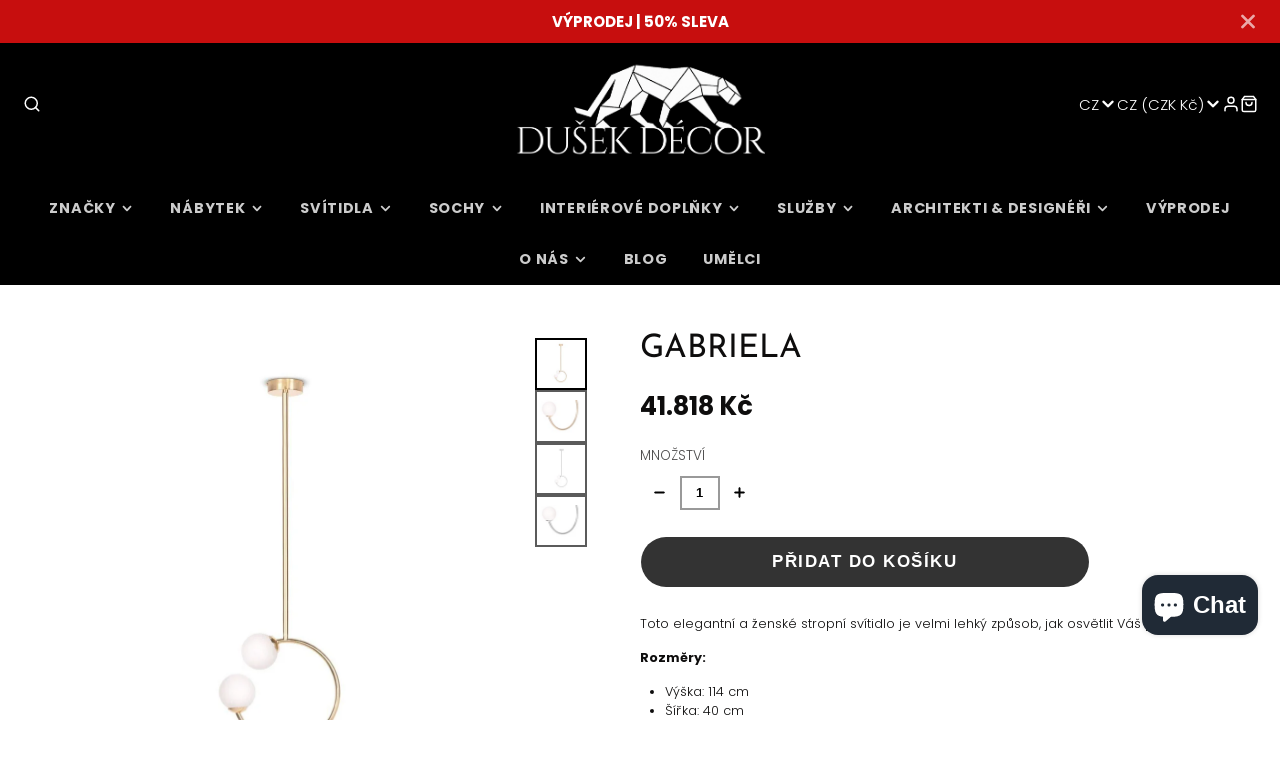

--- FILE ---
content_type: text/css
request_url: https://dusekdecor.com/cdn/shop/t/28/assets/grid.aio.min.css?v=20515003821611319561763138940
body_size: 563
content:
/*
Generated time: November 9, 2025 23:38
This file was created by the app developer. Feel free to contact the original developer with any questions. It was minified (compressed) by AVADA. AVADA do NOT own this script.
*/
.\#col.\@1,.\#col.\@10,.\#col.\@11,.\#col.\@12,.\#col.\@2,.\#col.\@3,.\#col.\@4,.\#col.\@5,.\#col.\@6,.\#col.\@7,.\#col.\@8,.\#col.\@9,.\#row.\@cols\:2>.\#col,.\#row.\@cols\:3>.\#col,.\#row.\@cols\:4>.\#col,.\#row.\@cols\:5>.\#col,.\#row.\@cols\:6>.\#col{flex:0 0 auto}.\#container{padding-left:calc(var(--spacer) * 3);padding-right:calc(var(--spacer) * 3)}.\#row{display:flex;flex-wrap:wrap}.\#row:not(.\@spaced){margin-top:calc(calc(var(--spacer) * 1) * -1);margin-left:calc(calc(var(--spacer) * .5) * -1);margin-right:calc(calc(var(--spacer) * .5) * -1)}.\#row.\@justify\:between{justify-content:space-between}.\#row.\@justify\:end{justify-content:flex-end}.\#row.\@justify\:center{justify-content:center}.\#row.\@gutter\:0{margin-top:0;margin-left:0;margin-right:0}.\#row.\@gutter\:0>.\#col{margin-top:0;padding-top:0;padding-left:0;padding-right:0}.\#row.\@gutter\:50>.\#col{margin-top:calc(var(--spacer) * .5);padding-left:calc(var(--spacer) * .25);padding-right:calc(var(--spacer) * .25)}.\#row.\@gutter\:50:not(.\@spaced){margin-top:calc(calc(var(--spacer) * .5) * -1);margin-left:calc(calc(var(--spacer) * .25) * -1);margin-right:calc(calc(var(--spacer) * .25) * -1)}.\#row.\@gutter\:50.\@spaced{padding-bottom:calc(var(--spacer) * .5);padding-left:calc(var(--spacer) * .25);padding-right:calc(var(--spacer) * .25)}.\#row.\@gutter\:100>.\#col{margin-top:calc(var(--spacer) * 1);padding-left:calc(var(--spacer) * .5);padding-right:calc(var(--spacer) * .5)}.\#row.\@gutter\:100:not(.\@spaced){margin-top:calc(calc(var(--spacer) * 1) * -1);margin-left:calc(calc(var(--spacer) * .5) * -1);margin-right:calc(calc(var(--spacer) * .5) * -1)}.\#row.\@gutter\:100.\@spaced{padding-bottom:calc(var(--spacer) * 1);padding-left:calc(var(--spacer) * .5);padding-right:calc(var(--spacer) * .5)}.\#row.\@gutter\:150>.\#col{margin-top:calc(var(--spacer) * 1.5);padding-left:calc(var(--spacer) * .75);padding-right:calc(var(--spacer) * .75)}.\#row.\@gutter\:150:not(.\@spaced){margin-top:calc(calc(var(--spacer) * 1.5) * -1);margin-left:calc(calc(var(--spacer) * .75) * -1);margin-right:calc(calc(var(--spacer) * .75) * -1)}.\#row.\@gutter\:150.\@spaced{padding-bottom:calc(var(--spacer) * 1.5);padding-left:calc(var(--spacer) * .75);padding-right:calc(var(--spacer) * .75)}.\#row.\@gutter\:200>.\#col{margin-top:calc(var(--spacer) * 2);padding-left:calc(var(--spacer) * 1);padding-right:calc(var(--spacer) * 1)}.\#row.\@gutter\:200:not(.\@spaced){margin-top:calc(calc(var(--spacer) * 2) * -1);margin-left:calc(calc(var(--spacer) * 1) * -1);margin-right:calc(calc(var(--spacer) * 1) * -1)}.\#row.\@gutter\:200.\@spaced{padding-bottom:calc(var(--spacer) * 2);padding-left:calc(var(--spacer) * 1);padding-right:calc(var(--spacer) * 1)}.\#row.\@gutter\:300>.\#col{margin-top:calc(var(--spacer) * 3);padding-left:calc(var(--spacer) * 1.5);padding-right:calc(var(--spacer) * 1.5)}.\#row.\@gutter\:300:not(.\@spaced){margin-top:calc(calc(var(--spacer) * 3) * -1);margin-left:calc(calc(var(--spacer) * 1.5) * -1);margin-right:calc(calc(var(--spacer) * 1.5) * -1)}.\#row.\@gutter\:300.\@spaced{padding-bottom:calc(var(--spacer) * 3);padding-left:calc(var(--spacer) * 1.5);padding-right:calc(var(--spacer) * 1.5)}.\#row.\@gutter\:500>.\#col{margin-top:calc(var(--spacer) * 5);padding-left:calc(var(--spacer) * 2.5);padding-right:calc(var(--spacer) * 2.5)}.\#row.\@gutter\:500:not(.\@spaced){margin-top:calc(calc(var(--spacer) * 5) * -1);margin-left:calc(calc(var(--spacer) * 2.5) * -1);margin-right:calc(calc(var(--spacer) * 2.5) * -1)}.\#row.\@gutter\:500.\@spaced{padding-bottom:calc(var(--spacer) * 5);padding-left:calc(var(--spacer) * 2.5);padding-right:calc(var(--spacer) * 2.5)}.\#row.\@cols\:2>.\#col{width:50%}.\#row.\@cols\:3>.\#col{width:33.3333333333%}.\#row.\@cols\:4>.\#col{width:25%}.\#row.\@cols\:5>.\#col{width:20%}.\#row.\@cols\:6>.\#col{width:16.6666666667%}.\#col{position:relative;margin-top:calc(var(--spacer) * .5);padding-left:calc(var(--spacer) * .5);padding-right:calc(var(--spacer) * .5);flex:1 1 0;max-width:100%;flex-shrink:0;width:100%;max-width:100%}.\#col.\@1{width:8.3333333333%}.\#col.\@2{width:16.6666666667%}.\#col.\@3{width:25%}.\#col.\@4{width:33.3333333333%}.\#col.\@5{width:41.6666666667%}.\#col.\@6{width:50%}.\#col.\@7{width:58.3333333333%}.\#col.\@8{width:66.6666666667%}.\#col.\@9{width:75%}.\#col.\@10{width:83.3333333333%}.\#col.\@11{width:91.6666666667%}.\#col.\@12{width:100%}.\#grid{display:grid;--gap:var(--grid-gap, 1rem);--row-gap:var(--grid-row-gap, var(--gap));gap:var(--gap);row-gap:var(--row-gap)}.\#grid:not(.\@strict){grid-auto-flow:column}.\#grid.\@gap\:none{--grid-gap:0}.\#grid.\@gap\:sm{--grid-gap:0.5rem}.\#grid.\@gap\:md{--grid-gap:1rem}.\#grid.\@gap\:lg{--grid-gap:2rem}.\#grid.\@gap\:xl{--grid-gap:3rem}.\#grid.\@strict{grid-template-columns:repeat(12,minmax(0,1fr))}.\#grid.\@strict .\#column.\@span\:1{grid-column:span 1}.\#grid.\@strict .\#column.\@span\:2{grid-column:span 2}.\#grid.\@strict .\#column.\@span\:3{grid-column:span 3}.\#grid.\@strict .\#column.\@span\:4{grid-column:span 4}.\#grid.\@strict .\#column.\@span\:5{grid-column:span 5}.\#grid.\@strict .\#column.\@span\:6{grid-column:span 6}.\#grid.\@strict .\#column.\@span\:7{grid-column:span 7}.\#grid.\@strict .\#column.\@span\:8{grid-column:span 8}.\#grid.\@strict .\#column.\@span\:9{grid-column:span 9}.\#grid.\@strict .\#column.\@span\:10{grid-column:span 10}.\#grid.\@strict .\#column.\@span\:11{grid-column:span 11}.\#grid.\@strict .\#column.\@span\:12{grid-column:span 12}@media (max-width:991px){.\#grid.\@strict .\#column.\@span\:mobile\:1{grid-column:span 1}.\#grid.\@strict .\#column.\@span\:mobile\:2{grid-column:span 2}.\#grid.\@strict .\#column.\@span\:mobile\:3{grid-column:span 3}.\#grid.\@strict .\#column.\@span\:mobile\:4{grid-column:span 4}.\#grid.\@strict .\#column.\@span\:mobile\:5{grid-column:span 5}.\#grid.\@strict .\#column.\@span\:mobile\:6{grid-column:span 6}.\#grid.\@strict .\#column.\@span\:mobile\:7{grid-column:span 7}.\#grid.\@strict .\#column.\@span\:mobile\:8{grid-column:span 8}.\#grid.\@strict .\#column.\@span\:mobile\:9{grid-column:span 9}.\#grid.\@strict .\#column.\@span\:mobile\:10{grid-column:span 10}.\#grid.\@strict .\#column.\@span\:mobile\:11{grid-column:span 11}.\#grid.\@strict .\#column.\@span\:mobile\:12{grid-column:span 12}}@media (min-width:992px){.\#grid.\@strict .\#column.\@span\:desktop\:1{grid-column:span 1}.\#grid.\@strict .\#column.\@span\:desktop\:2{grid-column:span 2}.\#grid.\@strict .\#column.\@span\:desktop\:3{grid-column:span 3}.\#grid.\@strict .\#column.\@span\:desktop\:4{grid-column:span 4}.\#grid.\@strict .\#column.\@span\:desktop\:5{grid-column:span 5}.\#grid.\@strict .\#column.\@span\:desktop\:6{grid-column:span 6}.\#grid.\@strict .\#column.\@span\:desktop\:7{grid-column:span 7}.\#grid.\@strict .\#column.\@span\:desktop\:8{grid-column:span 8}.\#grid.\@strict .\#column.\@span\:desktop\:9{grid-column:span 9}.\#grid.\@strict .\#column.\@span\:desktop\:10{grid-column:span 10}.\#grid.\@strict .\#column.\@span\:desktop\:11{grid-column:span 11}.\#grid.\@strict .\#column.\@span\:desktop\:12{grid-column:span 12}}.\#grid.\@reverse{direction:rtl}.\#grid.\@reverse>*{direction:ltr}@media (max-width:991px){.\#grid.\@reverse\:mobile{direction:rtl}.\#grid.\@reverse\:mobile>*{direction:ltr}}@media (min-width:992px){.\#grid.\@reverse\:desktop{direction:rtl}.\#grid.\@reverse\:desktop>*{direction:ltr}}.\#grid.\@container{padding-left:min(3rem,5%);padding-right:min(3rem,5%)}.\#grid.\@outer-gap{padding:var(--gap)}.\#grid.\@auto-columns{grid-auto-columns:max-content;grid-auto-flow:column}.\#grid.\@columns\:1{grid-auto-flow:row;grid-template-columns:repeat(1,minmax(0,1fr))}.\#grid.\@columns\:2{grid-auto-flow:row;grid-template-columns:repeat(2,minmax(0,1fr))}.\#grid.\@columns\:3{grid-auto-flow:row;grid-template-columns:repeat(3,minmax(0,1fr))}.\#grid.\@columns\:4{grid-auto-flow:row;grid-template-columns:repeat(4,minmax(0,1fr))}.\#grid.\@columns\:5{grid-auto-flow:row;grid-template-columns:repeat(5,minmax(0,1fr))}.\#grid.\@columns\:6{grid-auto-flow:row;grid-template-columns:repeat(6,minmax(0,1fr))}@media (max-width:991px){.\#grid.\@mobile\:columns\:1{grid-auto-flow:row;grid-template-columns:repeat(1,minmax(0,1fr))}.\#grid.\@mobile\:columns\:2{grid-auto-flow:row;grid-template-columns:repeat(2,minmax(0,1fr))}.\#grid.\@mobile\:columns\:3{grid-auto-flow:row;grid-template-columns:repeat(3,minmax(0,1fr))}.\#grid.\@mobile\:columns\:4{grid-auto-flow:row;grid-template-columns:repeat(4,minmax(0,1fr))}.\#grid.\@mobile\:columns\:5{grid-auto-flow:row;grid-template-columns:repeat(5,minmax(0,1fr))}.\#grid.\@mobile\:columns\:6{grid-auto-flow:row;grid-template-columns:repeat(6,minmax(0,1fr))}}@media (max-width:991px){.\#grid{--gap:var(--grid-mobile-gap, var(--grid-gap, 1rem))}}@media (max-width:991px){.\#grid.\@mobile-overlap{grid-template-columns:none;grid-auto-columns:64%;grid-auto-flow:column;gap:1rem;overflow-x:auto;padding-bottom:15px;scroll-snap-type:x mandatory;padding-left:0;padding-right:0}.\#grid.\@mobile-overlap::-webkit-scrollbar{-webkit-appearance:none;height:6px}.\#grid.\@mobile-overlap::-webkit-scrollbar-thumb{border-radius:6px;background:currentColor}.\#grid.\@mobile-overlap:after,.\#grid.\@mobile-overlap:before{content:"";width:1px;justify-self:end}.\#grid.\@mobile-overlap>.\#column{scroll-snap-align:center}}@media (max-width:991px){.\#grid.\@mobile-full-overlap{grid-template-columns:none;grid-auto-columns:88%;grid-auto-flow:column;overflow-x:auto;scroll-snap-type:x mandatory}.\#grid.\@mobile-full-overlap>.\#column{scroll-snap-align:center}}@media (max-width:991px){.\#grid.\%mobile\:overlap{grid-template-columns:none;grid-auto-columns:64%;grid-auto-flow:column;gap:1rem;overflow-x:auto;padding-bottom:15px;scroll-snap-type:x mandatory;padding-left:0;padding-right:0}.\#grid.\%mobile\:overlap::-webkit-scrollbar{-webkit-appearance:none;height:6px}.\#grid.\%mobile\:overlap::-webkit-scrollbar-thumb{border-radius:6px;background:currentColor}.\#grid.\%mobile\:overlap:after,.\#grid.\%mobile\:overlap:before{content:"";width:1px;justify-self:end}.\#grid.\%mobile\:overlap>.\#column{scroll-snap-align:center}}.\#inline-grid{display:flex;flex-wrap:wrap;gap:var(--grid-gap,1rem)}

--- FILE ---
content_type: text/css
request_url: https://dusekdecor.com/cdn/shop/t/28/assets/main-navigation.aio.min.css?v=171318562180232792111763380914
body_size: 375
content:
/*
Generated time: November 9, 2025 23:38
This file was created by the app developer. Feel free to contact the original developer with any questions. It was minified (compressed) by AVADA. AVADA do NOT own this script.
*/
.\#main-nav-megamenu,.\#main-nav-menu,.\#main-nav-submenu{list-style:none;margin:0;padding:0}.\#main-nav-link,.\#main-nav-megamenu-heading-link,.\#main-nav-megamenu>li>a{text-decoration:none;color:inherit}.\#main-nav-link:hover,.\#main-nav-megamenu-heading-link:hover,.\#main-nav-megamenu>li>a:hover{text-decoration:none;color:inherit}.\#main-nav-wrapper .\#main-nav-dropdown:not(.\@mega){width:12rem}.\#main-nav-wrapper .\#main-nav-dropdown{position:absolute;z-index:5;background-color:var(--main-header-color-dropdown-background);color:var(--main-header-color-dropdown-text);transition:.3s;opacity:0;pointer-events:none;transition-property:opacity,transform;box-shadow:0 10px 30px rgba(0,0,0,.15)}.\#main-nav-wrapper .\#main-nav-dropdown.\@mega,.\#main-nav-wrapper .\#main-nav-dropdown.\@root{top:calc(100% + 1px);left:0}.\#main-nav-wrapper .\#main-nav-dropdown.\@sub{top:-.5rem;left:calc(100% + 1px)}.\#main-nav-wrapper .\#main-nav-dropdown.\@mega{width:100%;padding:calc(var(--spacer) * 3)}.\#main-nav-item:focus-within>.\#main-nav-dropdown,.\#main-nav-item:hover>.\#main-nav-dropdown{opacity:1;pointer-events:auto;transform:translateY(0) translateX(0)}.\#main-nav{display:block}.\#modal-popup .\#main-nav{padding-left:calc(var(--spacer) * 2);padding-right:calc(var(--spacer) * 2)}.\#main-nav.\@text-size\:sm{font-size:.8rem}.\#main-nav.\@text-size\:md{font-size:1rem}.\#main-nav.\@text-size\:lg{font-size:1.2rem}.\#main-nav-container{margin-top:calc(var(--spacer) * 1.7);display:flex;align-items:center;justify-content:center}@media (max-width:991px){.\#main-nav-container{padding-top:calc(var(--spacer) * 1.7);margin-top:0}}.\#main-nav-toolbar{display:none}.\#main-nav-toolbar-link{position:relative}.\#main-nav-toolbar-link .\#icon{stroke-width:2;flex-shrink:0;width:1.5em;height:1.5em}.\#main-nav-wrapper .\#main-nav-menu{display:flex;flex-wrap:wrap;justify-content:center}.\#main-nav-item.\@dropdown{position:relative}.\#main-nav-item.\@dropdown-mega{position:static}.\#modal-popup .\#main-nav-item.\@root{border-bottom:1px solid #d9d9d9}.\#main-nav-link{display:block;transition:.3s;text-transform:uppercase;font-weight:var(--font-body-weight-bold);display:flex;align-items:center}.\#main-nav-link .\#icon{flex-shrink:0;margin-left:.3em;stroke-width:3;width:1em;height:1em}.\#modal-popup .\#main-nav-link{justify-content:space-between}.\#main-nav-wrapper .\#main-nav-link{opacity:.8}.\#main-nav-item:hover>.\#main-nav-link{opacity:1}.\#main-nav-link.\@root{font-size:1.2em;letter-spacing:.05em}.\#main-nav-wrapper .\#main-nav-link.\@root{justify-content:center;padding:1rem 1.2rem}.\#modal-popup .\#main-nav-link.\@root{padding:1.3rem 0}.\#main-nav-item.\@root:hover>.\#main-nav-link.\@root{background-color:var(--main-header-color-dropdown-background);color:var(--main-header-color-dropdown-text)}.\#main-nav-item.\@root:focus-within>.\#main-nav-link.\@root{background-color:var(--main-header-color-dropdown-background);color:var(--main-header-color-dropdown-text)}.\#main-nav-wrapper .\#main-nav-link.\@sub{font-size:.9em;padding:.5rem 1.2rem;justify-content:space-between}.\#main-nav-wrapper .\#main-nav-link.\@sub .\#icon{transform:rotate(-90deg)}.\#modal-popup .\#main-nav-link.\@sub{font-size:1.1em;padding:.7rem 0}.\#main-nav-submenu{padding-top:.5rem;padding-bottom:.5rem}.\#main-nav-megamenu>li+li{margin-top:.35em}.\#main-nav-megamenu>li>a{opacity:.8}.\#main-nav-megamenu>li>a:hover{opacity:1}.\#modal-popup .\#main-nav-megamenu>li>a{font-size:calc(var(--font-size-base) * 1.2)}.\#main-nav-wrapper .\#main-nav-megamenu-wrapper{width:min(1200px,100%);margin-left:auto;margin-right:auto}.\#modal-popup .\#main-nav-megamenu-wrapper{padding-top:calc(var(--spacer) * .5)}.\#main-nav-megamenu-heading{margin-bottom:calc(var(--spacer) * .7)}.\#main-nav-megamenu-heading-link{text-transform:uppercase;font-weight:var(--font-body-weight-bold)}.\#main-nav-wrapper .\#main-nav-megamenu-heading{font-size:calc(var(--font-size-base) * 1)}.\#modal-popup .\#main-nav-megamenu-heading{font-size:calc(var(--font-size-base) * 1.1)}.\#modal-popup .\#main-nav-dropdown{display:none;padding-left:calc(var(--spacer) * 1.5)}.\#modal-popup .\#main-nav-dropdown:not(.\@sub){padding-top:calc(var(--spacer) * 1);padding-bottom:calc(var(--spacer) * 1);border-top:1px solid #d9d9d9}.\#modal-popup .\#main-nav-dropdown.\!active{display:block}.\#modal-popup .\#main-nav-dropdown.\@mega .\#row{margin:0;flex-direction:column}.\#modal-popup .\#main-nav-dropdown.\@mega .\#row .\#col{width:100%;margin:0;padding:0 0 calc(var(--spacer) * 1.5) 0}.\#main-nav-wrapper .\#main-nav-link.\@drop-reverse+.\#main-nav-dropdown.\@root{right:0;left:auto}.\#main-nav-wrapper .\#main-nav-link.\@drop-reverse+.\#main-nav-dropdown.\@root .\#main-nav-link{flex-direction:row-reverse}.\#main-nav-wrapper .\#main-nav-link.\@drop-reverse+.\#main-nav-dropdown.\@root .\#main-nav-link .\#icon{margin-left:0;margin-right:.3em;transform:rotate(90deg)}.\#main-nav-wrapper .\#main-nav-link.\@drop-reverse+.\#main-nav-dropdown.\@root .\#main-nav-dropdown{left:auto;right:calc(100% + 1px)}

.main-header-country-lang-selectors-mobile {
    margin-top: 40px;
    padding-bottom: 40px;
    padding-left: calc(var(--spacer)* 2);
    padding-right: calc(var(--spacer)* 2);
}

.main-header-country-lang-selectors-mobile .\#form-label {
    display: none;
}

--- FILE ---
content_type: text/css
request_url: https://dusekdecor.com/cdn/shop/t/28/assets/modal.aio.min.css?v=165009496214093580361763138980
body_size: 44
content:
/*
Generated time: November 9, 2025 23:38
This file was created by the app developer. Feel free to contact the original developer with any questions. It was minified (compressed) by AVADA. AVADA do NOT own this script.
*/
@keyframes show{from{opacity:0;transform:translate3d(0,-100px,0)}to{opacity:1;transform:translate3d(0,0,0)}}@keyframes hide{to{opacity:0;transform:translate3d(0,-100px,0)}from{opacity:1;transform:translate3d(0,0,0)}}.\#modal-popup{display:none;position:fixed;top:0;left:0;width:100%;height:100%;transition:var(--transition);z-index:9999}.\#modal-popup[closing]{display:block}.\#modal-popup[closing] .\#modal-popup-stage{animation:hide .3s}.\#modal-popup[opened]{display:block}.\#modal-popup[opened] .\#modal-popup-stage{transform:translate3d(0,0,0);opacity:1;animation:show .3s}.\#modal-popup[opened] .\#modal-popup-overlay{opacity:1}.\#modal-popup[opened] .\#modal-popup-layout{pointer-events:auto}.\#modal-popup[loading] .\#modal-popup-layout{display:none}.\#modal-popup[loading] .\#modal-popup-spinner{display:block}.\#modal-popup.\@layout\:default .\#modal-popup-layout{background:rgba(var(--color-background),1);width:80%;overflow-y:auto;top:50%;left:50%;transform:translate(-50%,-50%);max-height:95vh}.\#modal-popup.\@layout\:small .\#modal-popup-layout{background:rgba(var(--color-background),1);width:min(95%,450px);overflow-y:auto;top:50%;left:50%;transform:translate(-50%,-50%);max-height:95vh}.\#modal-popup.\@layout\:search-bar .\#modal-popup-layout{width:min(90%,600px);top:calc(var(--spacer) * 2);margin:0 auto}.\#modal-popup.\@layout\:full .\#modal-popup-layout{width:100%;height:100vh;height:-webkit-fill-available;background:rgba(var(--color-background),1)}.\#modal-popup.\@layout\:full .\#modal-popup-close{color:rgba(var(--color-text),1)}.\#modal-popup.\@layout\:sidebar .\#modal-popup-layout{width:min(600px,85%);margin-left:auto;height:100vh;height:-webkit-fill-available;background:rgba(var(--color-background),1);overflow-y:auto}.\#modal-popup.\@layout\:sidebar .\#modal-popup-content{height:100%}.\#modal-popup.\@layout\:sidebar .\#modal-popup-close{color:rgba(var(--color-text),1)}.\#modal-popup-spinner{position:absolute;top:50%;left:50%;transform:translate(-50%,-50%);display:none;z-index:99}.\#modal-popup-overlay{opacity:0;z-index:1;position:absolute;top:0;left:0;width:100%;height:100%;background:rgba(0,0,0,.8);transition:var(--transition)}.\#modal-popup-stage{z-index:2;position:absolute;top:0;left:0;width:100%;height:100%;transform:translate3d(0,-10%,0);pointer-events:none;transition:var(--transition);opacity:0}.\#modal-popup-layout{z-index:2;position:relative}.\#modal-popup-close{cursor:pointer;position:absolute;top:0;right:0;z-index:4;background:0 0;border:none;padding:calc(var(--spacer) * 1.25);color:rgba(var(--color-background),1)}.\#modal-popup-close .\#icon{stroke-width:3}.\#modal-popup-loading{position:absolute;top:50%;left:50%;transform:translate(-50%,-50%);z-index:3;display:none}.\#modal-popup-content{position:relative;min-height:100%}

--- FILE ---
content_type: text/javascript
request_url: https://dusekdecor.com/cdn/shop/t/28/assets/main-navigation.aio.min.js?v=161784939608223819731763138966
body_size: -455
content:
/*
Generated time: November 9, 2025 23:37
This file was created by the app developer. Feel free to contact the original developer with any questions. It was minified (compressed) by AVADA. AVADA do NOT own this script.
*/
(async()=>{var e=await import(window.theme.modules.baseComponent);customElements.define("main-nav",class extends e.default{elements={dropdowns:"*[data-dropdown]"};modalInit=!1;render(){this.$dropdowns.filter(e=>e.hasAttribute("data-offset-drop")).map(e=>{var t=e.getBoundingClientRect();document.documentElement.clientWidth-t.x+t.width<600&&e.classList.add("@drop-reverse")})}reRender(){this.closest("modal-popup")&&!this.modalInit&&(this.modalInit=!0,this.$dropdowns.map(e=>{e.addEventListener("click",e=>{e.preventDefault();e=e.currentTarget.dataset.dropdown;this.querySelector(`[data-dropby="${e}"]`).classList.toggle("!active")})}))}})})();

--- FILE ---
content_type: text/javascript
request_url: https://dusekdecor.com/cdn/shop/t/28/assets/slide-show.aio.min.js?v=39932049952102112421763139085
body_size: 90
content:
/*
Generated time: November 9, 2025 23:37
This file was created by the app developer. Feel free to contact the original developer with any questions. It was minified (compressed) by AVADA. AVADA do NOT own this script.
*/
(async()=>{let{loadScript:t,loadStyle:i}=await import(window.theme.modules.utils);var e=await import(window.theme.modules.baseComponent);customElements.define("slide-show",class extends e.default{elements={sliderContainer:"[data-slider-container]",slides:"*[data-slide-variants]",nextButton:"[data-slider-button-next]",prevButton:"[data-slider-button-prev]",pagination:"[data-slider-pagination]",thumbnails:"slideshow-thumbnails"};async render(){await this._initSwiper();var t=1e3*this.getAttribute("autoplay-delay"),i=this.hasAttribute("use-autoplay")&&{delay:t},e=this.getAttribute("navigation-type"),t={delay:t,autoplay:i,pagination:("pagination"===e||"pagination_buttons"===e)&&{el:this.$pagination,clickable:!0},navigation:("buttons"===e||"pagination_buttons"===e)&&{nextEl:this.$nextButton,prevEl:this.$prevButton},zoom:this.hasAttribute("zoom"),breakpoints:this.hasAttribute("desktop-no-swipe")&&{992:{allowTouchMove:!1}},cssMode:(()=>{var t=window.navigator.userAgent;if(/CriOS/i.test(t)){t=t.match(/(.+)(iPhone|iPad|iPod)(.+)OS[\s|\_](\d+)\_?(\d+)?[\_]?(\d+)?.+/i);if(t&&6<=t.length){var i=parseInt(t[4],10),t=parseInt(t[5],10);if(14<=i&&6<=t)return!0}}return!1})()};this.hasAttribute("sync-slider")&&(this.syncSlider=document.getElementById(this.getAttribute("sync-slider")),t.initialSlide=this.syncSlider.getCurrentSlide()),this.swiper=new window.Swiper(this.$sliderContainer,t),this.hasAttribute("observe-slide-type")&&(this._setMediaType(this.swiper.activeIndex),this.swiper.on("slideChange",({activeIndex:t})=>{this._setMediaType(t)})),this.hasAttribute("zoom")&&this.swiper.on("zoomChange",(t,i)=>{1===i?this.removeAttribute("zoomed"):this.setAttribute("zoomed","")}),this.hasAttribute("thumbnails")&&this.$thumbnails&&this.$thumbnails.onSliderLoad(this),this.syncSlider&&this.swiper.on("slideChange",()=>{this.syncSlider.slideTo(this.getCurrentSlide())}),this.hasAttribute("initial-slide")&&this.slideTo(+this.getAttribute("initial-slide"))}async _initSwiper(){await t(window.theme.scripts.Swiper,"swiper"),i(window.theme.styles.Swiper)}getCurrentSlide(){return this.swiper.activeIndex}slideTo(t){this.swiper.slideTo(t)}_setMediaType(t){this.dataset.slideMediaType=this.swiper.slides[t].dataset.mediaType}})})();